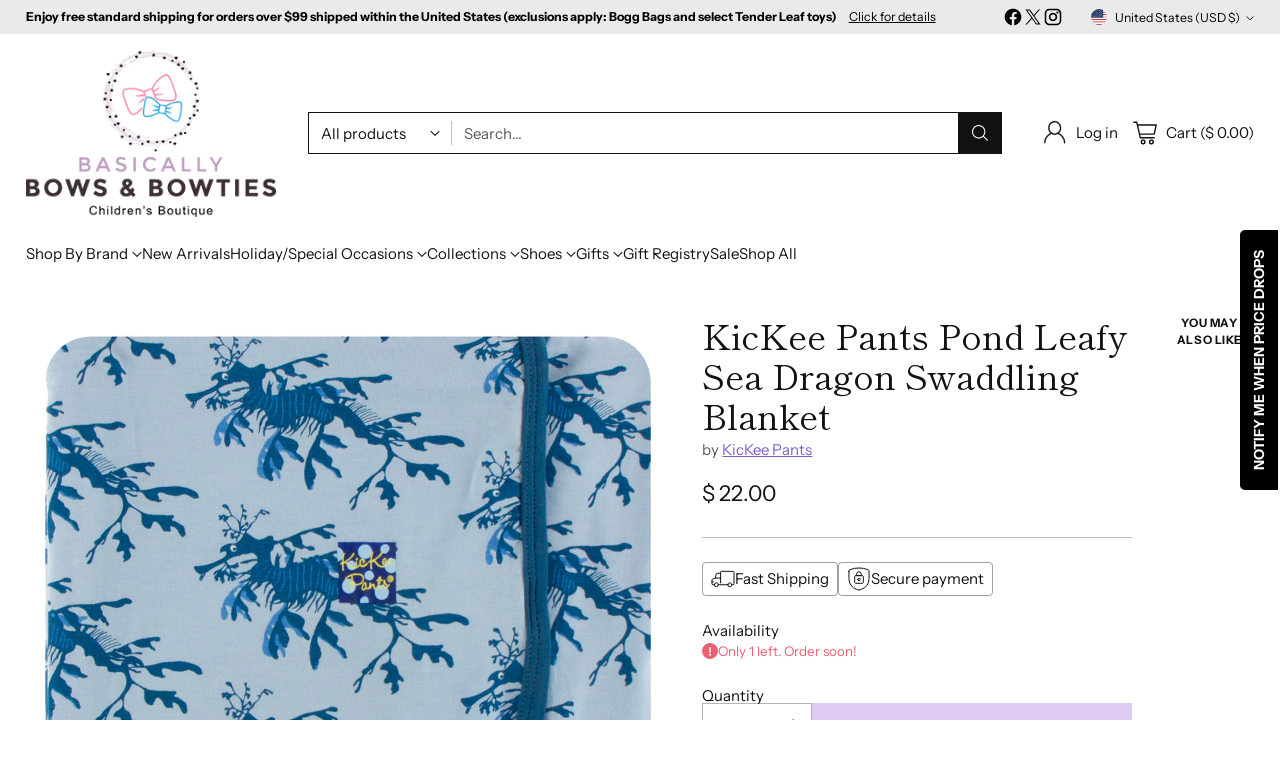

--- FILE ---
content_type: text/html; charset=utf-8
request_url: https://www.basicallybows.com//variants/30593500872789/?section_id=store-availability
body_size: 797
content:
<div id="shopify-section-store-availability" class="shopify-section"><div
  class="store-availability-container"
  data-section-id="store-availability"
  data-section-type="store-availability"
>
  <div class="store-availability">
      <div class="store-availability__icon">
        <span class="icon icon-checkmark " style="">
  <svg viewBox="0 0 24 24" fill="none" xmlns="http://www.w3.org/2000/svg"><path d="m1.88 11.988 6.21 6.103L22.467 3.83" stroke="currentColor" stroke-width="3.055"/></svg>
</span>

      </div>

      <div class="store-availability__information fs-body-100">
        <div class="store-availability__information-title">
          Pickup available at Basically Bows &amp; Bowties Retail Store
        </div>

        <p class="store-availability__information-stock fs-body-75 t-opacity-80">
          <span class="flex items-center">In stock, Usually ready in 2 hours</span>
        </p>

        <div class="store-availability__information-stores">
          <button
            type="button"
            class="store-availability__information-link fs-body-75 btn btn--text-link"
            data-store-availability-drawer-trigger
            aria-haspopup="dialog"
          >
            View store information</button>
        </div>
      </div>
    </div>

    <div class="store-availability__store-list-wrapper" data-store-availability-list-content>
      <div class="store-availability__store-list animation--drawer-container">
        <div class="store-availability-list__item">
            <div class="store-availability-list__item-inner">
              <span class="icon icon-checkmark " style="">
  <svg viewBox="0 0 24 24" fill="none" xmlns="http://www.w3.org/2000/svg"><path d="m1.88 11.988 6.21 6.103L22.467 3.83" stroke="currentColor" stroke-width="3.055"/></svg>
</span>
<div class="store-availability-list__item-content">
                <div class="store-availability-list__location">
                  Basically Bows &amp; Bowties Retail Store
                </div>

                <p class="store-availability-list__availability-message fs-body-75">
                  Pickup availableusually ready in 2 hours</p><div class="store-availability-list__address rte fs-body-50 t-opacity-80">
                  <p>7000 E Shea Blvd<br>1360<br>Scottsdale AZ 85254<br>United States</p>
                </div>

                <p class="store-availability-list__phone fs-body-50 t-opacity-80">
                    +14804832697
                  </p>
              </div>
            </div>
          </div>
      </div>
    </div>
</div>
</div>

--- FILE ---
content_type: text/css
request_url: https://www.basicallybows.com/cdn/shop/t/59/assets/theme-deferred.css?v=49366459981365247411766532482
body_size: 2944
content:
/*! PhotoSwipe main CSS by Dmytro Semenov | photoswipe.com */.pswp{--pswp-bg:#000;--pswp-placeholder-bg:#222;--pswp-root-z-index:100000;--pswp-preloader-color:rgba(79, 79, 79, .4);--pswp-preloader-color-secondary:rgba(255, 255, 255, .9);--pswp-icon-color:#fff;--pswp-icon-color-secondary:#4f4f4f;--pswp-icon-stroke-color:#4f4f4f;--pswp-icon-stroke-width:2px;--pswp-error-text-color:var(--pswp-icon-color)}.pswp{position:fixed;top:0;left:0;width:100%;height:100%;z-index:var(--pswp-root-z-index);display:none;touch-action:none;outline:0;opacity:.003;contain:layout style size;-webkit-tap-highlight-color:rgba(0,0,0,0)}.pswp:focus{outline:0}.pswp *{box-sizing:border-box}.pswp img{max-width:none}.pswp--open{display:block}.pswp,.pswp__bg{transform:translateZ(0);will-change:opacity}.pswp__bg{opacity:.005;background:var(--pswp-bg)}.pswp,.pswp__scroll-wrap{overflow:hidden}.pswp__scroll-wrap,.pswp__bg,.pswp__container,.pswp__item,.pswp__content,.pswp__img,.pswp__zoom-wrap{position:absolute;top:0;left:0;width:100%;height:100%}.pswp__img,.pswp__zoom-wrap{width:auto;height:auto}.pswp--click-to-zoom.pswp--zoom-allowed .pswp__img{cursor:zoom-in}.pswp--click-to-zoom.pswp--zoomed-in .pswp__img{cursor:move;cursor:grab}.pswp--click-to-zoom.pswp--zoomed-in .pswp__img:active{cursor:grabbing}.pswp--no-mouse-drag.pswp--zoomed-in .pswp__img,.pswp--no-mouse-drag.pswp--zoomed-in .pswp__img:active,.pswp__img{cursor:zoom-out}.pswp__container,.pswp__img,.pswp__button,.pswp__counter{-webkit-user-select:none;-moz-user-select:none;user-select:none}.pswp__item{z-index:1;overflow:hidden}.pswp__hidden{display:none!important}.pswp__content{pointer-events:none}.pswp__content>*{pointer-events:auto}.pswp__error-msg-container{display:grid}.pswp__error-msg{margin:auto;font-size:1em;line-height:1;color:var(--pswp-error-text-color)}.pswp .pswp__hide-on-close{opacity:.005;will-change:opacity;transition:opacity var(--pswp-transition-duration) cubic-bezier(.4,0,.22,1);z-index:10;pointer-events:none}.pswp--ui-visible .pswp__hide-on-close{opacity:1;pointer-events:auto}.pswp__button{position:relative;display:block;width:50px;height:60px;padding:0;margin:0;overflow:hidden;cursor:pointer;background:none;border:0;box-shadow:none;opacity:.85;-webkit-appearance:none;-webkit-touch-callout:none}.pswp__button:hover,.pswp__button:active,.pswp__button:focus{transition:none;padding:0;background:none;border:0;box-shadow:none;opacity:1}.pswp__button:disabled{opacity:.3;cursor:auto}.pswp__icn{fill:var(--pswp-icon-color);color:var(--pswp-icon-color-secondary)}.pswp__icn{position:absolute;top:14px;left:9px;width:32px;height:32px;overflow:hidden;pointer-events:none}.pswp__icn-shadow{stroke:var(--pswp-icon-stroke-color);stroke-width:var(--pswp-icon-stroke-width);fill:none}.pswp__icn:focus{outline:0}div.pswp__img--placeholder,.pswp__img--with-bg{background:var(--pswp-placeholder-bg)}.pswp__top-bar{pointer-events:none!important}.pswp__top-bar{position:absolute;left:0;top:0;width:100%;height:60px;display:flex;flex-direction:row;justify-content:flex-end;z-index:10}.pswp__top-bar>*{pointer-events:auto;will-change:opacity}.pswp__button--close{margin-right:6px}.pswp__button--arrow{position:absolute;width:75px;height:100px;top:50%;margin-top:-50px}.pswp__button--arrow:disabled{display:none;cursor:default}.pswp__button--arrow .pswp__icn{top:50%;margin-top:-30px;width:60px;height:60px;background:none;border-radius:0}.pswp--one-slide .pswp__button--arrow{display:none}.pswp--touch .pswp__button--arrow{visibility:hidden}.pswp--has_mouse .pswp__button--arrow{visibility:visible}.pswp__button--arrow--prev{right:auto;left:0}.pswp__button--arrow--next{right:0}.pswp__button--arrow--next .pswp__icn{left:auto;right:14px;transform:scaleX(-1)}.pswp__button--zoom{display:none}.pswp--zoom-allowed .pswp__button--zoom{display:block}.pswp--zoomed-in .pswp__zoom-icn-bar-v{display:none}.pswp__preloader{position:relative;overflow:hidden;width:50px;height:60px;margin-right:auto}.pswp__preloader .pswp__icn{opacity:0;transition:opacity .2s linear;animation:pswp-clockwise .6s linear infinite}.pswp__preloader--active .pswp__icn{opacity:.85}@keyframes pswp-clockwise{0%{transform:rotate(0)}to{transform:rotate(360deg)}}.pswp__counter{height:30px;margin-top:15px;margin-left:20px;font-size:14px;line-height:30px;color:var(--pswp-icon-color);text-shadow:1px 1px 3px var(--pswp-icon-color-secondary);opacity:.85}.pswp--one-slide .pswp__counter{display:none}.pswp.pswp--product-lightbox{--pswp-bg:var(--color-background);--pswp-icon-color:var(--color-text);--pswp-icon-color-secondary:var(--color-background);--thumbnail-size:70px;--thumbnail-size-mobile:56px;--thumbnails-height:calc(var(--thumbnail-size) + var(--spacing-3) * 2);--thumbnails-height-mobile:calc( var(--thumbnail-size-mobile) + var(--spacing-3) * 2 )}.pswp.pswp--product-lightbox.pswp--has-thumbnails .pswp__counter{bottom:calc(var(--thumbnails-height-mobile) + var(--spacing-5))}@media (min-width: 720px){.pswp.pswp--product-lightbox.pswp--has-thumbnails .pswp__counter{bottom:calc(var(--thumbnails-height) + var(--spacing-5))}}.pswp.pswp--product-lightbox.pswp--zoomed-in .cross-up{display:none}@media (min-width: 720px){.pswp.pswp--product-lightbox.pswp--zoomed-in .pswp__button--zoom .zoom-icon__text.zoom-in{display:none}}@media (min-width: 720px){.pswp.pswp--product-lightbox.pswp--zoomed-in .pswp__button--zoom .zoom-icon__text.zoom-out{display:block}}@media (min-width: 720px){.pswp.pswp--product-lightbox.pswp--zoomed-in .pswp__thumbnails{box-shadow:none;transform:translateY(100%)}}@media (min-width: 720px){.pswp.pswp--product-lightbox.pswp--zoomed-in .pswp__counter{bottom:var(--spacing-5)}}@media (min-width: 720px){.pswp.pswp--product-lightbox.pswp--ui-visible .pswp__button--arrow{opacity:1}}.pswp.pswp--product-lightbox.pswp--is-single-image .pswp__button--arrow{display:none}.pswp.pswp--product-lightbox.pswp--is-single-image .pswp__counter{visibility:hidden}.pswp.pswp--product-lightbox .pswp__img{background-color:var(--color-background)}.pswp.pswp--product-lightbox .pswp__counter{display:flex;position:fixed;left:50%;bottom:calc(var(--spacing-5) + env(safe-area-inset-bottom,0px));transform:translate(-50%);align-items:center;margin:0;padding:var(--spacing-unit) var(--spacing-3);background-color:var(--color-white);color:var(--color-black);opacity:1;white-space:nowrap;box-shadow:var(--box-shadow-large);transition:bottom .2s ease;font-family:var(--font-body);font-weight:var(--font-body-weight);font-style:var(--font-body-style);line-height:var(--line-height-body);font-size:var(--font-size-body-75);border-radius:30px;text-shadow:none}.pswp.pswp--product-lightbox .pswp__button--close,.pswp.pswp--product-lightbox .pswp__button--arrow--prev,.pswp.pswp--product-lightbox .pswp__button--arrow--next{display:flex;justify-content:center;align-items:center;opacity:1;background-color:var(--color-white);color:var(--color-black);box-shadow:var(--box-shadow-large);border-radius:50%;transition:transform .2s ease}.pswp.pswp--product-lightbox .pswp__button--close:hover,.pswp.pswp--product-lightbox .pswp__button--close:focus,.pswp.pswp--product-lightbox .pswp__button--arrow--prev:hover,.pswp.pswp--product-lightbox .pswp__button--arrow--prev:focus,.pswp.pswp--product-lightbox .pswp__button--arrow--next:hover,.pswp.pswp--product-lightbox .pswp__button--arrow--next:focus{transform:scale(1.1)}.pswp.pswp--product-lightbox .pswp__button--arrow{width:34px;height:34px;margin-top:-17px;opacity:0;transition:opacity .2s ease,transform .2s ease}@media (min-width: 720px){.pswp.pswp--product-lightbox .pswp__button--arrow{width:40px;height:40px;margin-top:-20px}}.pswp.pswp--product-lightbox .pswp__button--arrow .icon{width:16px;height:16px}@media (min-width: 720px){.pswp.pswp--product-lightbox .pswp__button--arrow .icon{width:18px;height:18px}}.pswp.pswp--product-lightbox .pswp__button--arrow--prev{left:var(--spacing-8)}.pswp.pswp--product-lightbox .pswp__button--arrow--prev .icon{margin-right:1px;transform:rotate(90deg)}.pswp.pswp--product-lightbox .pswp__button--arrow--next{right:var(--spacing-8)}.pswp.pswp--product-lightbox .pswp__button--arrow--next .icon{margin-left:1px;transform:rotate(-90deg)}.pswp.pswp--product-lightbox .pswp__button--close{width:43px;height:43px;margin-top:var(--spacing-4);margin-right:var(--spacing-4)}.pswp.pswp--product-lightbox .pswp__button--close .icon{width:16px;height:16px}.pswp.pswp--product-lightbox .pswp__button--zoom{display:flex;justify-content:center;align-items:center;opacity:1;background-color:var(--color-white);color:var(--color-black);box-shadow:var(--box-shadow-large);border-radius:50%;width:34px;height:34px;margin-top:22px;margin-right:11px}@media (min-width: 720px){.pswp.pswp--product-lightbox .pswp__button--zoom{padding:0 var(--spacing-3);gap:var(--spacing-2);width:auto;width:initial;height:32px;border-radius:160px}}.pswp.pswp--product-lightbox .pswp__button--zoom .zoom-icon__text.zoom-in{display:none}@media (min-width: 720px){.pswp.pswp--product-lightbox .pswp__button--zoom .zoom-icon__text.zoom-in{display:block}}.pswp.pswp--product-lightbox .pswp__button--zoom .zoom-icon__text.zoom-out{display:none}.pswp.pswp--product-lightbox .pswp__button--zoom .icon{width:16px;height:16px}.pswp.pswp--product-lightbox .pswp__thumbnails{display:flex;align-items:center;position:absolute;left:0;bottom:env(safe-area-inset-bottom,0px);right:0;padding:var(--spacing-3);box-shadow:0 -1px 0 0 var(--color-border-meta);background-color:var(--color-background);transition:opacity .2s ease,transform .2s ease;overflow:auto;-ms-overflow-style:none;scrollbar-width:none}.pswp.pswp--product-lightbox .pswp__thumbnails::-webkit-scrollbar{display:none}.pswp.pswp--product-lightbox .pswp__thumbnails-inner{display:flex;width:-moz-fit-content;width:fit-content;gap:var(--spacing-3);margin:auto}.pswp.pswp--product-lightbox .pswp__thumbnail{display:flex;position:relative;background:transparent;flex-shrink:0;cursor:pointer}.pswp.pswp--product-lightbox .pswp__thumbnail .image img{height:var(--thumbnail-size-mobile);width:auto}@media (min-width: 720px){.pswp.pswp--product-lightbox .pswp__thumbnail .image img{height:var(--thumbnail-size)}}.pswp.pswp--product-lightbox .pswp__thumbnail--active:after{content:"";position:absolute;top:0;right:0;bottom:0;left:0;border:2px solid var(--color-text)}.pswp--video-lightbox{--pswp-bg:var(--color-overlay);--pswp-icon-color:var(--color-text)}.pswp--video-lightbox .pswp__button--close{display:flex;justify-content:center;align-items:center;opacity:1;background-color:var(--color-background);color:var(--color-text);box-shadow:var(--box-shadow-large);border-radius:50%;transition:transform .2s ease;width:43px;height:43px;margin-top:var(--spacing-4);margin-right:var(--spacing-4)}.pswp--video-lightbox .pswp__button--close .icon{width:16px;height:16px}.pswp--video-lightbox .pswp__button--close:hover,.pswp--video-lightbox .pswp__button--close:focus{transform:scale(1.1)}:not(.shopify-section-group-footer-group)+.shopify-section-group-footer-group{margin-top:auto}.shopify-section.footer__parent{background-color:var(--color-background-footer);overflow:visible}.footer h1,.footer h2,.footer h3,.footer h4,.footer h5,.footer h6{font-size:inherit}.footer{color:var(--color-text-footer)}.footer a:hover{-webkit-text-decoration:underline;text-decoration:underline;text-underline-offset:.2em;text-decoration-thickness:1px}.footer .image.footer__image{max-width:var(--image-max-width)}.footer .social-icons__heading{margin-top:var(--spacing-8)}.footer .social-icons__heading+.social-icons{margin-top:var(--spacing-3)}.footer .social-icons{margin-top:var(--spacing-8);margin-left:calc(var(--spacing-unit-half) * -1)}.footer .social-icons .icon{width:20px;height:20px;margin:var(--spacing-unit-half)}.footer .social-icons a{color:var(--color-text-footer);opacity:1;transition:opacity .2s ease}.footer .social-icons a:hover{opacity:.5}.footer .payment-icons__icon .icon{display:block}.footer .disclosure__toggle{color:var(--color-text-footer)}.footer .footer-contact-info{display:flex;flex-direction:column;gap:var(--spacing-3)}.footer .footer-contact-info p{display:flex;align-items:center;gap:var(--spacing-2)}.footer.section{padding-top:var(--spacing-8);padding-bottom:var(--spacing-8)}@media (min-width: 960px){.footer.section{padding-top:var(--spacing-10);padding-bottom:var(--spacing-10)}}.footer__groups{display:grid;grid-row-gap:0;row-gap:0;grid-column-gap:var(--spacing-6);-moz-column-gap:var(--spacing-6);column-gap:var(--spacing-6)}@media (min-width: 960px){.footer__groups{display:flex;flex-direction:row;gap:var(--desktop-column-gap)}}.footer__group{width:100%}.footer__group:last-of-type{border-bottom:none}@media (max-width: 959px){.footer__group{grid-column:auto/span 2}.footer__group[data-collapse-on-mobile=true]{border-bottom:1px solid var(--color-background-input);border-top:1px solid var(--color-background-input)}.footer__group[data-collapse-on-mobile=true]+.footer__group[data-collapse-on-mobile=true]{border-top:none}.footer__group[data-block-type=links][data-prev-block-type=links]:not([data-collapse-on-mobile=true]),.footer__group[data-block-type=links][data-next-block-type=links]:not([data-collapse-on-mobile=true]){grid-column:auto/span 1;border-bottom:none}}@media (min-width: 960px){.footer__group{border-bottom:none;flex-basis:content;padding:0;flex-grow:0}.footer__group[data-block-type=newsletter],.footer__group[data-block-type=contact],.footer__group[data-block-type=text]{flex-basis:350px}.footer__group[data-block-type=links]{flex-basis:150px;flex-grow:1}.footer__group[data-block-type=liquid]{flex-basis:250px;flex-basis:var(--custom-content-width, 250px)}}.footer__group:not([data-show-title-on-desktop=true]) .footer__group-content .image.footer__image:first-child,.footer__group:not([data-show-title-on-desktop=true]) .footer__group-content .footer_text:first-child{margin-top:var(--spacing-2)}@media (min-width: 960px){.footer__group:not([data-show-title-on-desktop=true]) .footer__header{display:none}}@media (max-width: 959px){.footer__group[data-block-type=text] .footer__text{margin-bottom:0}}.footer__header{width:100%;display:flex;justify-content:space-between;align-items:center;padding:var(--spacing-4) 0;transition:padding .2s ease;text-align:left;color:var(--color-text-footer)}@media (max-width: 959px){.footer__header.footer__header--collapsed{display:none}}[data-collapse-on-mobile=true] .footer__header{cursor:pointer}.footer__header.open .footer__arrow{opacity:1;transform:rotateX(-180deg);transition:transform .25s,opacity .25s}@media (min-width: 960px){.footer__header{display:none;padding:0;margin-bottom:var(--spacing-4);pointer-events:none}.footer__header:not(button){display:block;pointer-events:all;cursor:auto;cursor:initial}[data-collapse-on-mobile=true] .footer__header{cursor:auto;cursor:initial}}.footer__arrow{display:block;transition:transform .25s;color:var(--color-text-footer);opacity:.7;transform-origin:center}@media (min-width: 960px){.footer__arrow{display:none}}.footer__arrow .icon{width:14px;height:14px;display:flex;align-items:center}.footer__group-content{padding-top:var(--spacing-4);padding-bottom:var(--spacing-5)}[data-collapse-on-mobile=true] .footer__group-content{display:none}.footer__header+.footer__group-content{padding-top:0}@media (min-width: 960px){.footer__group-content{display:block!important}.footer__group-content{padding:0;width:100%}[data-collapse-on-mobile=true] .footer__group-content{display:block!important}}.footer__group-content .footer__follow-on-shop{margin-top:var(--spacing-7);margin-bottom:var(--spacing-3)}.footer__text{margin-bottom:var(--spacing-9)}.footer__text a{-webkit-text-decoration:underline;text-decoration:underline;text-underline-offset:.2em;text-decoration-thickness:1px}.footer__image{margin-top:var(--spacing-6);margin-bottom:var(--spacing-6)}.footer__text+.footer__image{margin-bottom:0}.footer__links{display:flex}.footer__links ul{width:100%;margin:0;padding:0;list-style:none}.footer__links li+li{margin-top:var(--spacing-3)}.footer__links a:hover{-webkit-text-decoration:underline;text-decoration:underline;text-underline-offset:.2em;text-decoration-thickness:1px}.footer__newsletter{color:var(--color-text-footer)}.footer__newsletter .footer__text{margin-top:0;margin-bottom:var(--spacing-5)}.footer__newsletter .form-status__message{margin-bottom:var(--spacing-3)}.footer__newsletter .footer__newsletter-inner{display:flex;flex-direction:column;gap:var(--spacing-2)}@media (min-width: 960px){.footer__newsletter .footer__newsletter-inner{flex-wrap:wrap}}.footer__newsletter .input[type=email],.footer__newsletter .input[type=text]{border:1px solid var(--color-text-alpha-40);background-color:transparent}@media (min-width: 960px){.footer__newsletter .input[type=email],.footer__newsletter .input[type=text]{flex-basis:100px;flex-grow:1}}.footer__newsletter .footer-subscribe-name,.footer__newsletter .footer-subscribe-email{display:flex;gap:var(--spacing-2);width:100%}@media (min-width: 960px){.footer__newsletter .footer-subscribe-name,.footer__newsletter .footer-subscribe-email{flex-wrap:wrap}}.footer__newsletter p{margin:0}.footer__newsletter .newsletter-form{margin-top:var(--spacing-5)}.footer__newsletter .footer__newsletter-button.btn.btn--primary{flex-basis:100px;flex-grow:1;flex-shrink:0;white-space:nowrap}.footer__subfooter-menu{display:flex;flex-direction:row;flex-wrap:wrap;list-style:none;gap:var(--spacing-4);padding:0;margin:0;opacity:.75}@media (min-width: 960px){.footer__bottom{display:flex;justify-content:space-between;align-items:flex-end;gap:var(--spacing-5)}}.footer__bottom-left .disclosure-form{margin-bottom:var(--spacing-3)}.footer__bottom-left .disclosure-form button{height:30px;border:1px solid var(--color-text-alpha-40);padding:0 .66em}@media (max-width: 959px){.footer__bottom-center{margin-top:var(--spacing-8)}}.footer__bottom-right{display:flex;align-items:center;margin-top:var(--spacing-8)}@media (min-width: 960px){.footer__bottom-right{margin-top:0}}.footer__selectors{display:flex}.selectors-form__item+.selectors-form__item{margin-left:var(--spacing-2)}.footer__mobile-social-icons{margin-top:var(--spacing-7);display:block;padding:0 var(--spacing-7)}@media (min-width: 960px){.footer__mobile-social-icons{display:none}}.footer__mobile-social-icons .social-icons:empty{margin-top:50px}.footer__credits{opacity:.75}.footer__credits-additional-text a{-webkit-text-decoration:underline;text-decoration:underline;text-underline-offset:.2em;text-decoration-thickness:1px}.footer__groups+.footer__bottom{margin-top:var(--spacing-8)}@media (min-width: 960px){.footer__groups+.footer__bottom{margin-top:var(--spacing-11)}}@media (min-width: 960px){.footer__bottom+.footer__credits,.footer__mobile-social-icons+.footer__credits{margin-top:var(--spacing-5)}}.section-footer{margin-top:var(--spacing-7);gap:var(--spacing-6);display:flex;flex-direction:column;align-items:center}.section-footer .section-header-footer__button,.section-footer .section-blocks__inline-buttons{margin:0}@media (min-width: 720px){.section-footer[data-children-visible-above-720="0"]{display:none}}@media (max-width: 719px){.section-footer[data-children-visible-below-720="0"]{display:none}}
/*# sourceMappingURL=/cdn/shop/t/59/assets/theme-deferred.css.map?v=49366459981365247411766532482 */


--- FILE ---
content_type: text/css
request_url: https://cdn.autoketing.org/sdk-cdn/popup-fullsize/fonts/DidotLTStd/DidotLTStd.css
body_size: -262
content:
@font-face {
  font-family: "Didot LT Std";
  src: url("https://cdn.autoketing.org/sdk-cdn/popup-fullsize/fonts/DidotLTStd/DidotLTStd-Bold.otf")
    format("opentype");
}


--- FILE ---
content_type: text/javascript; charset=utf-8
request_url: https://www.basicallybows.com/products/kickee-pants-pond-leafy-sea-dragon-swaddling-blanket.js
body_size: 522
content:
{"id":4200206106709,"title":"KicKee Pants Pond Leafy Sea Dragon Swaddling Blanket","handle":"kickee-pants-pond-leafy-sea-dragon-swaddling-blanket","description":"\u003cul\u003e\u003c\/ul\u003e\n\u003cul\u003e\n\u003cli\u003eYou will fall in love with the amazing fabric of KicKee Pants. Swaddle that little muffin up in one of the these dreamy soft KicKee Pants Swaddling Blankets. \u003c\/li\u003e\n\u003cli\u003eKicKee Pants' fabric is like butter on a baby's delicate skin and has the perfect amount of stretch to wrap your peanut up snuggly.  \u003c\/li\u003e\n\u003cli\u003eBlanket measures 40\" x 29\"\u003c\/li\u003e\n\u003cli\u003eMade of 95% Viscose from Bamboo, 5% Spandex\u003c\/li\u003e\n\u003c\/ul\u003e","published_at":"2019-10-15T19:00:16-07:00","created_at":"2019-10-10T19:12:41-07:00","vendor":"KicKee Pants","type":"Swaddling Blanket","tags":["cf-type-swaddling-blanket","cf-vendor-kickee-pants","CM22","Els PW 5060","KicKee","KicKee Oceanography","KicKee Pants Oceanography","KicKee Pants Pond Leafy Sea Dragon","KicKee Pants Pond Leafy Sea Dragon Swaddling Blanket","KicKee PAnts Swaddle","KicKee Pants Swaddle Blanket","KicKee Pants Swaddling Blanket","kickee-pants","Oceanography","Summer Sale","Swaddle","Swaddle Blanket","Swaddling Blanket"],"price":2200,"price_min":2200,"price_max":2200,"available":true,"price_varies":false,"compare_at_price":null,"compare_at_price_min":0,"compare_at_price_max":0,"compare_at_price_varies":false,"variants":[{"id":30593500872789,"title":"Default Title","option1":"Default Title","option2":null,"option3":null,"sku":"PRD-KPSPB3985F19D3-PLSD-OS","requires_shipping":true,"taxable":true,"featured_image":null,"available":true,"name":"KicKee Pants Pond Leafy Sea Dragon Swaddling Blanket","public_title":null,"options":["Default Title"],"price":2200,"weight":227,"compare_at_price":null,"inventory_quantity":1,"inventory_management":"shopify","inventory_policy":"deny","barcode":"0135792745386","requires_selling_plan":false,"selling_plan_allocations":[]}],"images":["\/\/cdn.shopify.com\/s\/files\/1\/1064\/4370\/products\/PRD-KPSPB3985F19D3-PLSD.jpg?v=1627704115"],"featured_image":"\/\/cdn.shopify.com\/s\/files\/1\/1064\/4370\/products\/PRD-KPSPB3985F19D3-PLSD.jpg?v=1627704115","options":[{"name":"Title","position":1,"values":["Default Title"]}],"url":"\/products\/kickee-pants-pond-leafy-sea-dragon-swaddling-blanket","media":[{"alt":"KicKee Pants Pond Leafy Sea Dragon Swaddling Blanket, KicKee Pants, cf-type-swaddling-blanket, cf-vendor-kickee-pants, CM22, Els PW 5060, KicKee, KicKee Oceanography, KicKee Pants Oceanograph","id":5294691057749,"position":1,"preview_image":{"aspect_ratio":1.0,"height":1080,"width":1080,"src":"https:\/\/cdn.shopify.com\/s\/files\/1\/1064\/4370\/products\/PRD-KPSPB3985F19D3-PLSD.jpg?v=1627704115"},"aspect_ratio":1.0,"height":1080,"media_type":"image","src":"https:\/\/cdn.shopify.com\/s\/files\/1\/1064\/4370\/products\/PRD-KPSPB3985F19D3-PLSD.jpg?v=1627704115","width":1080}],"requires_selling_plan":false,"selling_plan_groups":[]}

--- FILE ---
content_type: text/javascript; charset=utf-8
request_url: https://www.basicallybows.com/products/kickee-pants-pond-leafy-sea-dragon-swaddling-blanket.js
body_size: 295
content:
{"id":4200206106709,"title":"KicKee Pants Pond Leafy Sea Dragon Swaddling Blanket","handle":"kickee-pants-pond-leafy-sea-dragon-swaddling-blanket","description":"\u003cul\u003e\u003c\/ul\u003e\n\u003cul\u003e\n\u003cli\u003eYou will fall in love with the amazing fabric of KicKee Pants. Swaddle that little muffin up in one of the these dreamy soft KicKee Pants Swaddling Blankets. \u003c\/li\u003e\n\u003cli\u003eKicKee Pants' fabric is like butter on a baby's delicate skin and has the perfect amount of stretch to wrap your peanut up snuggly.  \u003c\/li\u003e\n\u003cli\u003eBlanket measures 40\" x 29\"\u003c\/li\u003e\n\u003cli\u003eMade of 95% Viscose from Bamboo, 5% Spandex\u003c\/li\u003e\n\u003c\/ul\u003e","published_at":"2019-10-15T19:00:16-07:00","created_at":"2019-10-10T19:12:41-07:00","vendor":"KicKee Pants","type":"Swaddling Blanket","tags":["cf-type-swaddling-blanket","cf-vendor-kickee-pants","CM22","Els PW 5060","KicKee","KicKee Oceanography","KicKee Pants Oceanography","KicKee Pants Pond Leafy Sea Dragon","KicKee Pants Pond Leafy Sea Dragon Swaddling Blanket","KicKee PAnts Swaddle","KicKee Pants Swaddle Blanket","KicKee Pants Swaddling Blanket","kickee-pants","Oceanography","Summer Sale","Swaddle","Swaddle Blanket","Swaddling Blanket"],"price":2200,"price_min":2200,"price_max":2200,"available":true,"price_varies":false,"compare_at_price":null,"compare_at_price_min":0,"compare_at_price_max":0,"compare_at_price_varies":false,"variants":[{"id":30593500872789,"title":"Default Title","option1":"Default Title","option2":null,"option3":null,"sku":"PRD-KPSPB3985F19D3-PLSD-OS","requires_shipping":true,"taxable":true,"featured_image":null,"available":true,"name":"KicKee Pants Pond Leafy Sea Dragon Swaddling Blanket","public_title":null,"options":["Default Title"],"price":2200,"weight":227,"compare_at_price":null,"inventory_quantity":1,"inventory_management":"shopify","inventory_policy":"deny","barcode":"0135792745386","requires_selling_plan":false,"selling_plan_allocations":[]}],"images":["\/\/cdn.shopify.com\/s\/files\/1\/1064\/4370\/products\/PRD-KPSPB3985F19D3-PLSD.jpg?v=1627704115"],"featured_image":"\/\/cdn.shopify.com\/s\/files\/1\/1064\/4370\/products\/PRD-KPSPB3985F19D3-PLSD.jpg?v=1627704115","options":[{"name":"Title","position":1,"values":["Default Title"]}],"url":"\/products\/kickee-pants-pond-leafy-sea-dragon-swaddling-blanket","media":[{"alt":"KicKee Pants Pond Leafy Sea Dragon Swaddling Blanket, KicKee Pants, cf-type-swaddling-blanket, cf-vendor-kickee-pants, CM22, Els PW 5060, KicKee, KicKee Oceanography, KicKee Pants Oceanograph","id":5294691057749,"position":1,"preview_image":{"aspect_ratio":1.0,"height":1080,"width":1080,"src":"https:\/\/cdn.shopify.com\/s\/files\/1\/1064\/4370\/products\/PRD-KPSPB3985F19D3-PLSD.jpg?v=1627704115"},"aspect_ratio":1.0,"height":1080,"media_type":"image","src":"https:\/\/cdn.shopify.com\/s\/files\/1\/1064\/4370\/products\/PRD-KPSPB3985F19D3-PLSD.jpg?v=1627704115","width":1080}],"requires_selling_plan":false,"selling_plan_groups":[]}

--- FILE ---
content_type: image/svg+xml
request_url: https://fluorescent.github.io/country-flags/flags/fj.svg
body_size: 9664
content:
<svg xmlns="http://www.w3.org/2000/svg" id="flag-icons-fj" viewBox="0 0 512 512">
  <path id="path1992" fill="#68bfe5" d="M0 0v512h512V.2H322V0H0z"/>
  <g id="g2202" stroke-miterlimit="4.8">
    <path id="path1994" fill="#fff" d="M310.2 254v136.4c0 44.6 80.6 71.1 80.6 71.1s80.6-26.5 80.6-71V254z"/>
    <path id="path1996" fill="#d21034" d="M379.6 302v61.4h-69.4v22.3h69.5v71.5l11.1 4.3 11.2-4.3v-71.5h69.4v-22.3H402V302z"/>
    <path id="path1998" fill="#d21034" d="M310.2 254h161.2v52.7H310.2z"/>
    <g id="g2072" stroke-miterlimit="3">
      <g id="g2008" fill="#fff" stroke="#000" stroke-width=".8" transform="translate(-207.6 158.4) scale(.66486)">
        <ellipse id="ellipse2000" cx="798.2" cy="192.2" rx="13.6" ry="11"/>
        <ellipse id="ellipse2002" cx="798.2" cy="186.5" rx="12.1" ry="6.1"/>
        <ellipse id="ellipse2004" cx="798.2" cy="198.8" rx="12.1" ry="6.1"/>
        <ellipse id="ellipse2006" cx="798.2" cy="192.2" rx="12.1" ry="6.1"/>
      </g>
      <path id="path2010" fill="#ffd100" stroke="#000" stroke-width=".8" d="m467.4 296.3-1.3-3.7s-3.6-1.4-3.9-3.4c-.6-5-2.5-7-5.2-7.7a6 6 0 0 0-4.6.4c-.8 1.2-4.9 1.2-7.2 1.3-2.3.1-2.3-1-2.3-1a2.9 2.9 0 0 1-2.5-1.3c-1.2-2.3-2-3.2-2.6-3.4 3 0 5.2-1.4 8.5-4.9 3.7-3.8 6.3-2.3 6.3-2.3-1.8 3.5.6 3.2.6 3.2 4.8-2.4.6-8.7-.9-8.4-1.4.3-1.8-.7-1.8-.7 0 1.1-1.7 1.6-1.7 1.6 1.3-7.1-3-9-3-9-.6.6-1 2-1 2-1.1 4.2-5 3.6-9.4 1.5s-16.1 2.2-19.8 3.6c-3.6 1.5-10.3 3.8-16.3.4s-7.5-2.8-9.9-2.1c-2.4.6-6.6 1.6-8.1.8a8.5 8.5 0 0 0-3.4-.9c.5-.2-.2-1.2-.2-1.2-1.8-2.5.2-4 .2-4s-3.3 1-2 6.8l.6.9s.5 1.8 1.5 2.3v.4s.8-.4 1 .8c.4 1.2 1.6.1 2.2-.9 0 0-1 5.3 5.6 6.6 0 0-.7-.8-.4-1.4.3-.5-.8-1-.7-1.8 0-.8-1.7-1.2-.3-1.8 1.4-.7 2-2 5-.2 2.8 1.7 5.1 1.3 5.1 1.3s-1.8-3.6-.8-3.6 5.4 5.5 7.6 5.2c2.2-.3 6.4-2.7 8.5-1.8 0 0 .2-1.1 8.2-2.5 8-1.4 18-5.4 21.7-1.9 0 0 .4 2.8 2 3.5 0 0-.3 5.8-10.3 2.6l-3.6-1s-.5-1.7-19.5 3.2c0 0-1 .4-1.8 1-.7.5-1.7-.4-5.5 1s-17.7 6-26.3 4.3c-1.9-.5-3.7-.3-3.7-.5-.1-.4 1 0 1 0-.7-.7-1-.8-1-.8-7.2-.7-5.9-4-5.9-4l.4 1c1.2-1.5-.5-5.2-.5-5.2a3.8 3.8 0 0 0-.1-.3l.6-.4c3.5-3 7.5-3.5 7.5-3.5-2.4-3-7.4-1.4-7.4-1.4 0-3.5-1.4-7.6-1.4-7.6-5 .5-7.8 4.6-7.8 4.6-.1-3.6-4.8-5.7-4.8-5.7 1.7 2 .6 7 .6 7l.2.2h-.4l-.1 1h-.2s-1.7.6-3.8 5.2c0 0-.2 1-1 2v-.3s-2.2 3-7.4 0c0 0-7-4.2-9.5-4-2.5.1-4.1 1.3-4 2 0 0-5.6-.5-7.5 2.7 0 0-4.3 1.6-.6 5 0 0 .4 1.6 1.5 2.4 0 0-.2-3.2.6-2.2 0 0 .2.3.6.5 0 .4.4 1.7 1.2 2.3l.5-.2a9 9 0 0 1 .5-2.2h.2l-.1.1 1 1.5 1.1-.6c.6 0 1.3.5 1.3.5l1.3-1v-.1c1.3.2 1.6-2.3 1.6-2.3a4 4 0 0 0 3.2-.6c.6 2 5.2 4.3 5.2 4.3h.2l-.6.4c2 1.5 6 1.1 6 1.1-1.6.7-1.4 3.7-1.4 3.7-1 .4-1 1.3-1 1.3 3.1 1.3 5.3.3 5.3.3.2 1 0 1.1 0 1.1-1.3 2.7-1.9 5.4-1.9 5.4v.2s-5.6 2-8 4.7c0 0-.3-.8-1-.8s-2.9-1.8-3.9-2c-1-.4-2.5.2-2.9-.2-.3-.5-.1-3.6-.8-4.1l-.7-2c-.5 1-2.4.8-2.4.8a21.9 21.9 0 0 0-.8.6l-.8-.1c-.2 0-.4.6-.6 1.1a12 12 0 0 0-.2.2v-.6c-.4.3-1.2-.1-1.5-.1l-.5.9-1.8.2c-.3.1 0 2.5 0 2.5-2.3 1.3-1.2 3.1-1.2 3.1 1.2 6 11.5 3.4 12.3 4.1.7.8 2.5 1 3.5 1 .9 0 2 2.2 3.4 2.4 1.3.3 0-1.7 6-3.2 6.2-1.5 8.2-4 8.2-4 2-.3 2.5-2.7 2.6-3.6l.1 1.5c.3 2-1.1 2.8-1.1 2.8l5.2-1.6c2.1-.5 1.9-2.3 1.9-2.3 2 5.7 5.6 6 5.6 6 .8-2.1.7-2.8.7-2.8h1.6c0-1.3-1-2.2-1.6-2.6l2.5 1.6 1-.2c0 .9 1.4 1.7 1.4 1.7l.2-1.2c1.2 1.6 3.4 1 3.4 1a7.3 7.3 0 0 0-.2-.8c4.7 2.9 12.1-.8 12.1-.8 2 .4 2.3-.8 2.3-.8 2.3.3 2.8-1.2 2.8-1.2 5.4-.5 9.2-4.3 9.2-4.3 2.6-.2 2.7-2 2.7-2s2.7.4 5.2-2.8c6-8.5 14.8-4 14.8-4l-5 .3c-13.5-.1-8 9-8 9h.9c1.3.2 5.6 3.7 4 6.3v.1c-2.8 3.7-7.9.2-9.3-3-1.5-3.2-4.4-2.5-4.4-2.5s-7.6 1.3-4.5 7.3h.1c.1 1.5 1 3.2 3.7 4.9 1.5 2.1 6.5 2.3 10.2 1.5 1.7-.3 10.7-4.2 10.7-4.2.7-2 3-1.5 5-4.3 2-2.9-3-3.9-4-5.4-1.1-1.6.3-1.3.3-1.3 4.3 2.4 4.7-5.2 4.7-5.2a6.6 6.6 0 0 0 4.3 5.6c2.4-2.4.6-7.3.6-7.3 5.7 10.2 9.2 8.6 9.2 8.6-3.1-2-1.6-4.5-1.6-4.5 2.8 10.8 14 1.4 14 1.4-.5 1.6 0 2.5 1 3.5s2.2 1.4 1.7 3.3c-.6 1.8-5.8 1.4-5.8 1.4s-5.1-.2-4.6 4c.2 1 3.6 1.4 4.9 1.2 0 0-.5 0 1.3.3l2.2.1c2.2 0 4.5-.4 4.5-.4 3-.7 2.5-1.7 2.5-1.7 4.5-.8 5-3.8 5-3.8z"/>
      <path id="path2012" d="M319 277.6s.2-.6.7-.7c.3 0 .8.2 1.2.8l.2-.2s-1.2-1.8-.7-3c.2-.5.8-1 1.6-1v-.4c-1 .2-1.6.6-1.9 1.3a2 2 0 0 0-.1.8c0 .6.2 1.2.4 1.6a1.1 1.1 0 0 0-.8-.2c-.4.1-.7.4-.8.6zm141 23.9c-3 .5-7.6.7-8-.2 0-.1 0-.8 2.5-2.4l-.3-.5c-2 1.4-3 2.4-2.6 3.1.6 1.7 7.2.7 8.5.5zm-58.4 1.8c-.7-1.1-.4-2.6 1-4.4l-.5-.3c-1.5 2-1.8 3.7-1 5z"/>
      <path id="path2014" d="M397.5 298.7c0 1.8 1.3 3.5 3.8 5l.3-.4c-2.3-1.4-3.5-3-3.6-4.7 0-2.5 2.6-4.4 2.6-4.5l-.3-.4c-.1 0-3 2.1-2.8 5zm52 .6c-.8 1.3-.5 2.8-.5 2.8h.5s-.2-1.4.5-2.5a3 3 0 0 1 2-1.2v-.5c-1.1.2-2 .7-2.5 1.4zM330.3 276h-.2v.1s-.3 1.6-1 2a.8.8 0 0 1-.7.1l-1.2-.7c-.3-.3-.5-.4-.8-.3a1.8 1.8 0 0 1-.4-1.3c.1-.8.6-1.5 1.5-2.1l-.1-.3c-1 .7-1.6 1.5-1.7 2.3-.1 1 .4 1.6.5 1.7h.1c.3-.1.4 0 .7.2l1.3.8h1c.7-.5 1-1.9 1-2.2 3.3.7 6-3.3 6-3.4l-.2-.2s-2.7 4-5.8 3.3z"/>
      <path id="path2016" d="M322.5 275.4c-.2.6 0 1.3.3 1.9.4.6.7.9 1.1 1 .5 0 .8-.3 1.1-.6.2-.3.5-.5.6-.4l.3.2.3-.2-.5-.3c-.3 0-.6.2-.9.4-.3.3-.6.6-.9.5-.2 0-.5-.3-.8-.8a2.2 2.2 0 0 1-.3-1.7c.3-1.4 2-2.5 2-2.5v-.2c-.1 0-2 1-2.3 2.7zM318 296c.2-.6.6-1 1.3-1.4-.1 0 .7.7 1.4.6l.4-.2c.2.1 1.4 1.2 1.4 2.6 0 .3 0 .6-.2.9l.3.1c1-2-1.3-4-1.3-4h-.2l-.5.3c-.5 0-1.2-.6-1.3-.6-.9.4-1.4 1-1.6 1.6zm10.4-5.3c-.7 0-2.6.4-3.2 1.3-.2.4-.2.8 0 1.2l.2.7c.6 1.5 1.2 3.1 1.8 3.5l.2-.3c-.6-.3-1.2-2-1.7-3.4l-.3-.6a1 1 0 0 1 0-.9c.6-.8 2.2-1.2 3-1.2.4 0 .5 1.5.6 2.5h.3c0-1.5-.2-2.9-1-2.8z"/>
      <path id="path2018" d="M323.3 292.2a1 1 0 0 0-.3.9c0 .1.1 4 2 4.8l.1-.3c-1.7-.7-1.8-4.5-1.8-4.5s-.1-.4.2-.7c.2-.2.8-.2 1.6 0v-.3c-.8-.3-1.5-.2-1.8.1z"/>
      <path id="path2020" d="M321.8 292.5c-.8.6-.8 2.2-.8 2.3h.3s0-1.6.7-2c.2-.2.6-.2 1 0v-.3c-.4-.2-.9-.2-1.2 0z"/>
      <g id="g2060" transform="translate(-207.6 158.4) scale(.66486)">
        <path id="path2022" d="M862.3 169.5s1.3 3 1.3 5.3c0 .4-.2.7-.3 1l-.5-1.3-.3 1s-.6 1.4.3 2.9c1.2 2 4.2 3.2 9 3.7v.1a.8.8 0 0 0-.4.1l-.2.2v.4c.2.5.7.5 1.8.5l.7.1.6.2-.1-.1c1 0 2.3.3 3.6.8l-1 .2 1.1.5c.1 0 8.7 3.5 12.2 6.3-1 .9-5.3 4-12.7 2.2l-1.2-.3.8 1s4.9 5.6 5.9 9c-1.7 0-8.2 0-10.5-2l-.5.5s3 4.6 3.8 8.1c-1 .2-3 .3-4.3-1.4l-.6-.7-.3 2c-.6-.5-1.4-1.1-1.4-1.9v-.4l-1.8.3-3.8-2.3a8 8 0 0 0-.6-.4l-.4.7.6.3c.8.6 2.2 1.7 2.3 3.3H863v.5c0 .3 0 1.4-.9 3.7-1.1-.2-5.3-1.7-7.8-8.8l-.8.2v.2c0 .7-.2 2.3-2.4 2.9l-6.5 2a4.5 4.5 0 0 0 .8-2.8v-.8a20.3 20.3 0 0 1-.2-2.6c0-1.5.3-2.4 1.4-3l-.4-.8c-.1 0-9.6 3.9-14.3 2.3.2-1 1-4.2 2.6-7.6l-.2.2c.3-.2.6-.6.3-2.2v-.5l-.5.2s-3 1.4-7.4-.2c0-.4.3-1 1.2-1.4l.3-.1v-.8c0-1.2.1-4 1.8-4.6l-.2-.8s-5.1.4-8.2-1.3a11 11 0 0 1 4.5-1.9h.3v-.4a6 6 0 0 0-.5-2.3c1.2.4 2.6.7 3.1.3l.2-.1-.2-3.1h-.8l.1 2.6-3-.7-1.2-.4.8 1a4 4 0 0 1 .7 2.4 12.7 12.7 0 0 0-5 2.3l-.5.4.5.3c2.4 1.6 6.1 1.8 8 1.7a8.4 8.4 0 0 0-1.3 4.5v.4a3.1 3.1 0 0 0-1.5 2.2v.3l.2.1a11 11 0 0 0 7.9.5v.9c-2 4.2-3 8.3-3 8.3v.4h.3c3.9 1.6 10.7-.5 13.8-1.6-.4.7-.7 1.5-.7 2.5a22.1 22.1 0 0 0 .3 3.4c0 2.3-1.5 3.2-1.6 3.2l.3.8 8-2.4c1.8-.5 2.5-1.6 2.8-2.5 3.1 7.4 8 8 8.3 8.1h.3l.1-.3a14 14 0 0 0 1-4 439.6 439.6 0 0 0 2.4-.1v-.5c0-.7-.1-1.3-.4-1.8l1.4.8 1.3-.2c.3 1.3 1.9 2.4 2.1 2.5l.5.3.3-1.7c2 1.7 4.7 1.2 4.9 1.2l.3-.1v-.4c-.4-2.7-2.2-5.9-3.3-7.6 3.5 1.6 9.9 1.5 10.2 1.5h.4v-.5a30 30 0 0 0-5.6-9c8.2 1.5 12.6-2.8 12.8-3l.3-.3-.4-.2a53.8 53.8 0 0 0-11.6-6.3l.9-.2-1-.5a12.8 12.8 0 0 0-5.8-1.4c-1-1.2-1.5-1.3-1.6-1.4-5.6-.6-7.6-2.1-8.4-3.3v-.3l.2-.3c.5-.7.7-1.6.7-2.6 0-2.6-1.3-5.5-1.3-5.6l-.8.3z"/>
        <path id="path2024" d="M836.8 167.9s-.6 3-3.2 4.5c-2 1-4.5 1-7.6-.3l-.4-.1v.4a5 5 0 0 0 2 3.2c1.3 1 3.3 1.4 5.9 1.2-.9 1-3.6 4.4-3.6 7.8v.5c.4.2 4.6 1.4 6.6-1.1 0 1 .4 4.5 1.7 5.8.8.8 1 1.8 1 2.7 0 .8-.2 1.4-.2 1.4l-.2.6.5-.4c.2-.1 4.1-3 5.3-6.7 0 0 .7-1 1.9-1.3v.5c0 1.5.6 4.1 4.8 5.7l.3.1v-.3a7.1 7.1 0 0 1 0-.7c0-1.1 0-3 1.1-4a2.8 2.8 0 0 0 .6-3.3c.9.2 2.9.9 3.7 2.4 1.2 2.2 5.3.4 5.5.4l-.1-.5s-1.8.4-2.9-.3a2.1 2.1 0 0 1-.8-1.5l-.2-2.4c0-1-.2-1.7-.7-2.2.5 0 1.6 0 2 1 .8 1.6 3.3 1.7 3.4 1.7l.9.1-.7-.5s-2.2-1.4-1.8-3.3l.3-1.4c.6-2.5 1.6-6.6.7-9.2l-.4.2c.2.6.3 1.4.3 2.2 0 2.2-.7 5-1 6.7l-.4 1.4a2.6 2.6 0 0 0 0 .5c0 1.3.7 2.2 1.3 2.7-.7-.1-1.7-.5-2-1.3-.7-1.4-2.3-1.4-3-1.3l-.6.1.4.4c.7.4.8 1 .8 2.3l.2 2.3c.1.8.5 1.4 1 1.8.6.4 1.2.4 1.7.5-1.2.3-2.9.5-3.5-.6-1.1-2.2-4.3-2.7-4.4-2.8h-.5l.2.4s.4.6.4 1.4c0 .5-.2 1.2-.7 1.7-1.1 1.1-1.3 3.2-1.3 4.3v.4c-3.6-1.5-4.2-3.7-4.2-5v-1l.2-.3h-.4a3.5 3.5 0 0 0-2.5 1.8 15 15 0 0 1-4.7 6.2 6.9 6.9 0 0 0 .1-1c0-.9-.2-2-1-2.9-1.5-1.4-1.7-6-1.7-6v-.8l-.4.7c-1.6 2.8-6.2 1.4-6.3 1.4-.2-3.5 4-8.1 4-8.2l.4-.4h-.6c-2.7.4-4.8 0-6.2-1a4.6 4.6 0 0 1-1.6-2.5c3 1.1 5.6 1.2 7.6.1a7.4 7.4 0 0 0 3.4-4.8c3-6.6 5.5-7.7 5.5-7.7l-.1-.4c-.2 0-2.8 1-5.8 8z"/>
        <path id="path2026" d="M843.5 158h-.2l-2.4 3.3h.7a31 31 0 0 1 19.7 9.2l.3.3 2.3-2.5-.2-.3c-6.5-10.2-20.1-10-20.3-10zm.2.9c1.6 0 13.2.3 19.2 9.3l-1.3 1.4a33 33 0 0 0-19.3-8.9 631.2 631.2 0 0 1 1.4-1.8z"/>
        <path id="path2028" d="M841.6 164.8a11 11 0 0 0-2.1 4.8l.1.4a7.3 7.3 0 0 0-2 5.5c0 1.3.2 2.6.6 3.8l.3.7c1.2 3.4 2.3 6.4 7.8 4.6 5.2-1.6 5.4-2 6.7-4.2l.4-.5c.7-1.2 1.5-1.4 2.3-1.7 1-.3 2-.6 3-2.4l.8-1.3c1-1.3 2.2-3 2.3-5h-.4a9.8 9.8 0 0 1-2.2 4.7l-1 1.4a3.6 3.6 0 0 1-2.6 2.2 3.9 3.9 0 0 0-2.6 1.8l-.4.6c-1.2 2.1-1.4 2.4-6.5 4-5 1.6-6-.9-7.2-4.4l-.3-.7c-1.4-3.8-.3-7.6 1.6-9l.6-.5-.9.1v-.1c0-.7.7-2.6 2-4.5 1.2-1.6 4-3.1 4-3.2l-.2-.4c-.2.1-2.9 1.7-4.1 3.3z"/>
        <path id="path2030" d="M839.2 178.7c.9.6 2.1.5 3.7 0 0 .5 0 1.7 1 2.5 1.2 1 3 1.2 5.5.6v-.5c-2.4.6-4.2.4-5.2-.5a3 3 0 0 1-.9-2.4v-.4l-.3.2c-1.5.6-2.7.7-3.6 0-1.5-1-1.4-3.7-1.4-3.7h-.4s-.2 3 1.6 4.2z"/>
        <path id="path2032" d="M842 175c-.6.2-.8.7-.8 1.1v.3c.2 1.2 1.5 2 2.6 2.3 1.2.3 2.6.4 3.1-.3.2-.3.4-.8 0-1.7a3.7 3.7 0 0 0-4.8-1.7zm2 3.3c-1-.3-2.2-1-2.3-2 0 0-.1-.7.5-.9a3.3 3.3 0 0 1 4.2 1.6c.3.4.3.8.1 1-.3.5-1.4.6-2.5.3zm-2-3.3zm1.6 6c-.3 2.5 0 2.6.1 2.6h.2l.2-.1 1.4-2-1.8-.8v.3zm.5.4.7.3-.8 1.1v-1.4zm-4.2-2.4-.1 2.3 2-2.4-2-.2v.3zm.4.2h.6l-.6.8v-.8z"/>
        <path id="path2034" d="M838.5 178.2s1.5 2.9 1.8 4c.1.6 1 1.4 2 1.7 1 .4 2 .4 2.7-.1l1.3-1.1c.4-.5.6-.6 1-.5v-.5c-.6 0-.9.2-1.3.6l-1.3 1c-.8.6-1.7.4-2.2.2-1-.3-1.7-1-1.8-1.5-.3-1-1.7-3.9-1.8-4l-.4.2zm2-8.6a5 5 0 0 0-2.4 2.8l.4.1s.7-1.8 2.1-2.5a2.9 2.9 0 0 1 2.4 0l.1-.4c-1-.4-1.8-.4-2.7 0zm10.8 5.2c.2 0 3.2 2.4 1.5 5.2l.3.3c2-3.3-1.5-5.9-1.5-6l-.3.5zm-9.2.4s-.5 1.7 2 2.3c0 0-2.3 0-2.5-.6-.1-.6 0-1.9.5-1.7zm7.5 2c0 .2-.2.3-.3.3a.3.3 0 0 1-.3-.2c0-.2.1-.3.3-.3.1 0 .3.1.3.3zm.2 1.2c0 .1 0 .2-.2.2a.3.3 0 0 1-.3-.2.3.3 0 0 1 .3-.3c.1 0 .2.1.2.3z"/>
        <circle id="circle2036" cx="848" cy="177.8" r=".3"/>
        <path id="path2038" d="M848.8 179.4a.3.3 0 1 1-.6 0c0-.1.1-.2.3-.2l.3.2zm-7.1-7.3a.3.3 0 0 1-.6 0 .3.3 0 0 1 .5 0z"/>
        <circle id="circle2040" cx="841.6" cy="173.2" r=".3"/>
        <circle id="circle2042" cx="840.1" cy="172.7" r=".3"/>
        <path id="path2044" d="M840.8 174.3a.3.3 0 0 1-.2.3.3.3 0 0 1 0-.6.3.3 0 0 1 .2.3zm4.8-9.6s3.5 2.2.1 6.3c0 0 1.7-1.3 1.8-3.4.2-2.1-1.2-3.8-2-2.9zm13.5 5.9c-1.2.6-2.8-.5-3.6-1.5-.8-1-2.5-1.3-3.6.6-1 1.8-2.5 2.5-2.5 2.5s1.5-.8 3-2.5c1.5-1.6 2.4-.3 3.9.5 1.4.8 1.7 1 2.7.5v-.1z"/>
        <path id="path2046" d="M858.8 170.9a1.7 1.7 0 0 1-2.2-.1c-1-.8-1.7-1.8-2.8-1.2-1.2.6-3.3 2.2-3.3 2.2s3.5-2.4 4.2-1.8c.6.5 2.2 1.8 3.1 1.4l1-.5z"/>
        <path id="path2048" d="M856.1 172.3c-1.1-.8-2.2 1-3.1.8-1-.2-1.7-1.8-1.7-1.8s.8 1.6 2 1.3c1.3-.4 2.1-1.2 2.9-.6.7.6-.1.3-.1.3z"/>
        <path id="path2050" d="M854.4 172.6a2 2 0 0 1-2.4-1.9s.7 1.8 2.6 1.5l-.2.4z"/>
        <path id="path2052" d="M854.3 171.2c.1.5.1.8-.5.8s-1-.2-1-.8c0-.5 1.4-.4 1.5 0zm-7.8-3a.7.7 0 0 1-.7.6c-.4 0-.5-.2-.5-.6s0-.7.5-.7.7.3.7.7z"/>
        <path id="path2054" d="M844 165.7s3.8 0 2 4.7c0 0 1.4-2.3.5-4-1-1.6-2.3-1.2-2.3-1.2s-.4.3-.2.5z"/>
        <path id="path2056" d="M844 167.6c0 1 .6 1.9 1.8 2.9l.3-.4c-1.1-.9-1.7-1.7-1.7-2.5s.6-1.3.6-1.3l-.3-.3s-.7.6-.8 1.6z"/>
        <path id="path2058" d="M844.8 168.4c.1.5.6 1 1.2 1.2l.2-.4c-.5-.2-.9-.6-1-1-.2-.8.4-1.7.4-1.7l-.4-.3s-.7 1.2-.4 2.2zm5.1 2.6s.7 1.5-.3 3.1l-1 1.6s1.2-2.3.7-3.2c-.4-1 .6-1.5.6-1.5zm14.6 15.8c3.8.7 12.5 7.5 12.5 7.5l.5-.6c-.3-.3-8.9-7-12.9-7.7l-.2.8zm3.4 9.5c.2 3.5 4 5.6 4 5.7l.5-.7s-3.5-2-3.7-5h-.8zm-9.3.8c0 3.8 3.6 8.4 3.8 8.6l.6-.5s-3.6-4.6-3.6-8.1h-.8zm-12.1.4c.6 1.3.6 1.9.4 2.2-.2.4-.6.4-.6.4l.1.8c.3 0 .9-.2 1.2-.8.4-.7.3-1.7-.4-3l-.7.4z"/>
      </g>
      <g id="g2070" fill="#fff" stroke="#000" stroke-width=".2">
        <path id="path2062" d="M319 277.1s0 1.7 1.4 2.7c0 0-.2-1.8.2-2.6 0 0-.7-.8-1.7 0zm2.6 1.1s.3 1.5 1.2 2.2l.5-.1s.3-2 .6-2.2c.3-.2-1.3.7-2.3.1z"/>
        <path id="path2064" d="m323.9 278.1 1 1.6 1.2-.6-.3-1.9s-.7-.2-2 1z"/>
        <path id="path2066" d="m328.6 278.4-1.3 1.1s-.7-.5-1.3-.4l.3-1.7s1-.7 2.3 1zm-9.4 16s-.2-2.3.1-2.5c0 0 1 .3 1.3 0 0 0 .6 1.9.4 2.6-.1.8-1 .5-1.8 0zm6-2.4s0-2 .3-2.3c0 0 2 .3 2.4-.7l.7 1.9s-2.2-.2-3.4 1z"/>
        <path id="path2068" d="M323.1 292.4s.4-2.1.8-2.2c0 0 1 .3 1.3 0v2.5s0-1.1-2-.3zm-2.2.3s.4-1.9.7-1.9c.3 0 1.1.5 1.5.2v1.4s-1.7-.4-2 2l-.2-1.7z"/>
      </g>
    </g>
    <g id="g2112" fill="#00a651" stroke="#000" stroke-width=".8">
      <path id="path2074" stroke-width=".5" d="M351 331.2s5.3 5 4 9.2c0 0 3.3-7.3-.3-9.4-3.7-2.2-3.8-.5-3.7.2z"/>
      <path id="path2076" fill="#964b36" stroke-width=".5" d="M344.4 336s-1.4 1.9.1 3.2c0 0-1.6 2.4-.4 4.4 0 0-1 2.1-.7 4.4 0 0-.9 3.5 1 5.1 0 0 2 1 2.9.2 0 0 1.7-2.7.6-5.4 0 0 1.3-2.3-.1-5.1 0 0 .4-1.7-.8-3.6 0 0 .8-1.2.1-2.2 0 0-2.5-2.6-2.7-1z"/>
      <path id="path2078" stroke-width=".5" d="M345.9 329.8s-6.3-12-10.7-12.5c-4.3-.5-4.6-4.8-4.6-4.8s.5 2 4 2 10.3 5 11 8.7c.8 3.8 1.5 3.3 1.5 3.3l-1.2 3.3z"/>
      <path id="path2080" stroke-width=".5" d="M345.9 329s2.3-15.2 12.2-15.5 6.6.8 9-.8c0 0-6.7 3.5-10.8 4-4.1.5-7.5 8.5-7.4 10 .1 1.5-2.2 4.4-3.4 3.4-1.1-1 .4-1.1.4-1.1z"/>
      <path id="path2082" stroke-width=".5" d="M348.1 334.6s2.3-6 6.2-4c0 0-3-5.8-8.4-.8 0 0 2.4 3.3 2.3 4.8zm-7.5-6S344 342 339 346c0 0 .1-6.9-2.9-11s3-8.6 4.6-6.5z"/>
      <path id="path2084" stroke-width=".5" d="M341 331s6 5.6 6.3 7.5c.4 1.9 1.7-5.6-1-7.8a13.8 13.8 0 0 0-5.8-2.5l.5 2.8z"/>
      <path id="path2086" fill="#964b36" stroke-width=".5" d="M330.1 345.8s.6 2.3 2 2.8c0 0 .1 1.7 1.4 2.3 0 0-.7 1.4.5 2.3 0 0-.3 3 .8 3.6 0 0 2.6-.2 3.5-1 0 0 .6-1.9-.9-3.8 0 0 .2-1.8-1.2-2.8 0 0 .4-2.5-1.4-3.4 0 0-.3-2-1.4-3 0 0-2.3 3.2-3.3 3z"/>
      <path id="path2088" stroke-width=".5" d="M333 342.9s-7.7-2.9-12 1.2c0 0 6.6.9 7.5 2.2.8 1.3 4.9-2.1 4.6-3.4z"/>
      <path id="path2090" stroke-width=".5" d="m330.7 347.7-1.4-1.1c-.8-.5-7.3-2.3-8.2 4 0 0-2.3-6.2 1.1-7 3.4-1 6.2 1 8.5 4m-5.1-12.7s2.4 5 3.3 5.4c.8.2 1.5-.7 1.5-.7s-3.2-4.6-4.8-4.7zm-1.8-8s-2-6.6-4.3-4.8c-2.4 1.7-1.8 6.5-1.8 6.5s-4.8-4.9-2-8.8c2.8-3.9 8.2.4 8.2 7.2z"/>
      <path id="path2092" fill="#964b36" stroke-width=".5" d="M329.2 340.6s0 1.3 1 1.6c.8.4 2.4 1 2.4.3s-1.2-3.6-1.7-3.3c-.5.4-1.4.4-1.7 1.4z"/>
      <path id="path2094" stroke-width=".5" d="M327.7 332.9s-.2-5.8 3.5-8c0 0 .8.2 1.2-1 0 0-3 7.3-2.2 11v.5"/>
      <path id="path2096" stroke-width=".5" d="M328.5 325.8s6.8-14 15-9.1c0 0-8.6 1.7-11.7 7.9l-3.2 4.6-.1-3.4z"/>
      <path id="path2098" stroke-width=".5" d="M324.9 331s-2-9.4-3.3-10.7c-1.3-1.2-3.4-2.6-5.9-.5 0 0 4.4-3.9 9-.6 4.7 3.3 3.7 8.4 3.7 8.4l-.5 6.5-3.2-2.9"/>
      <path id="path2100" stroke-width=".5" d="M332.1 342.1s-8.3-15.6-13.6-4.5c0 0-1 2.9 0 4 0 0-3-2.2-1.6-7.8 1.4-5.4 10.6-3 13.2 1.6 2.6 4.5 3.4 6.7 3 7-.4.2-1-.3-1-.3zm23.3 4.5s6-12.4 9.6-6.7c0 0 1 2.7-.6 3.9 0 0-2.3-3-4.5.6-2 3.5-1.2 3.2-1.2 3.2s-2.3.7-3.3-1z"/>
      <path id="path2102" stroke-width=".5" d="M364.4 343.8s3.3 1.7 2.2 5.2c0 0 4.4-8.4-1.7-9.1 0 0 1.2 2.6-.4 3.9zm.4-8.6s8 2.3 8.2 5.7c0 0 1.3-6.5-3.2-8.5 0 0-5.4.8-5 2.8z"/>
      <path id="path2104" stroke-width=".5" d="M368.3 324.8c3.4-6.6 7.7 2.2 7.7 2.2s1.5-7-2.8-8.2-7 14.7-7 14.7l-5 1.1s1.4-13.9 8.9-15.2l.9.2"/>
      <path id="path2106" stroke-width=".5" d="M362.3 328.8s-4.8-9.7-8-10.7c-3.3-1 1.8-2.5 3.8-.7 2 2 5.7 4.3 5.3 9.3l-1 2.1zm-4.9 13.4s1.4-6.6 5.2-8.6c3.7-2 7.2-1.3 7.2-1.3s-4.5 1-5.2 3.3c-.8 2.3-2 2.4-2 2.4l-5.2 4.2z"/>
      <path id="path2108" fill="#964b36" stroke-width=".5" d="M355.4 346.6s-2.1 4-1.6 4.7c0 0-2.3 3.2-1.4 4.9 0 0 2.3 1.7 3.3 1 0 0 2.6-3.7 1.9-5.7 0 0 1.7-2.4 1-3.9 0 0-2.5.2-3.2-1z"/>
      <path id="path2110" fill="#000" stroke="none" d="M344.4 339.5c.1 0 1.4.7 2.3.4l.6-.5-.5-.3c-.3.6-1.7.1-2.2-.1l-.2.5zm-.2 3.9-.1.5c.1 0 2.6.5 3.9-.6l-.4-.4c-1 1-3.4.5-3.4.5zm-.7 4.4-.3.4s3 2.2 5-.1l-.5-.4c-1.6 2-4 .2-4.1 0zm-11.4.6v.3c.2 0 2.7-1 2.9-2.9h-.3c-.2 1.7-2.6 2.6-2.6 2.6zm1.4 2.3v.3c.1 0 2.4-.2 2.8-1.8h-.3c-.3 1.4-2.5 1.5-2.5 1.5zm.5 2.4v.3s2.7.1 3.5-1.3l-.2-.2c-.8 1.3-3.3 1.2-3.3 1.2zm19.6-1.6s1.2 1.1 2.5 1a2.3 2.3 0 0 0 1.7-.8l-.4-.3a2 2 0 0 1-1.3.6 3 3 0 0 1-2.1-1l-.4.5z"/>
    </g>
    <g id="g2118" fill="#964b36" stroke="#000" stroke-width=".3">
      <path id="path2114" d="M431.4 360.6a1.1 1.1 0 0 0-.4.3l.4-.3zm9.2-2.3c0-.2-.1-.1-.2-.2l-.4-.8h-.3l-.7-1.4a.4.4 0 0 0 0-.2 7.6 7.6 0 0 0 0-.4c-.1-.1-.2 0-.3-.2v-.7l-.1-.4v-.6a2 2 0 0 0 0-.4c-.2-.4-.4-.7-.4-1.2l.1-1-.2-1 .2-.9v-5.3c-.2-.4-.1-.7-.2-1v-2l-.1 2.5c0-2.2-.2-4.3-.2-4.3l-3.3-1.5s-.3 6.1-.2 7c0 .8.3 6.7.2 7.4-.2.7-.5 4.2-.5 4.2s-1.6 1.2-2.3 2.5c-.6 1.2-.5 1.7-.7 1.7l1.6-.3-1.2.8a.7.7 0 0 1 .7.1l.3.2.2-.2.7.4.4-.3.2-.4h1.1c.3 0 .5-.4.8-.7.3-.2.5-.3.8-.3.3 0 .6.3.9.4.2 0 .4 0 .6-.3l.3-.6h1.9l.3.2.1-.4v-.4z"/>
      <path id="path2116" d="m433.9 360.5.5.1.1.2a.2.2 0 0 0 .2 0l.3.1h.3l.4.1c.2.1.4 0 .6-.1.2-.2.3 0 .5.2s.2.1.3 0a1.7 1.7 0 0 1 0-.1l.3-.1.4-.1.3-.2.4.2a.8.8 0 0 1 .2.1c.2-.3.6-.4.8-.6h1.3c.1-.1.1-.2.3-.2l.7.4c.1 0 .7.2.6-.3 0-.4-.4-.1-.5-.4v-.6a.7.7 0 0 0-.4-.4h-.3l-.2-.5c-.1 0-.2.1-.4 0l-.2-.2c-.3-.3-.5.2-.7.1-.2 0-.4-.5-.6-.7 0-.1-.3-.5-.4-.4-.2.1 0 .5-.1.7-.1.1-.4 0-.4 0-.2 0-.2 0-.3.3-.3.3-.4.6-.7.6l-.5-.2c-.1.1-.2.3-.4.3a1 1 0 0 1-.4 0c-.2 0-.3-.3-.4-.4a.1.1 0 0 0-.2 0l-.2-.1c-.2-.1-.2 0-.3.2v.5l-.4.4-.4.1c-.1 0-.3.3-.4 0-.1-.4.3-1.1-.2-1 0 0-.2 0-.3.3v.6c0 .3-.6.8-.5 1 0 .3.3 0 .4 0 .1.1 0 .3.2.4.1.3.7-.4.7 0m-2.1-2.7v-.1l-.5-.2-.4.4c-.3.5-.2 1-.7 1h-.4c-.2.1 0 .5 0 .7v.3c-.1 0-.2 0-.3.2 0 .4.3.3.4.3h1l.6-.2.5-.1a2.2 2.2 0 0 0 .2-.5v-.4c0-.2.2-.1.3-.4 0-.7-.7-.2-.6-.9"/>
    </g>
    <g id="g2128" stroke="#000" stroke-width=".5">
      <path id="path2120" d="M440.2 338.7c0 1-.6 1.7-1.4 1.7-.8 0-1.4-.8-1.4-1.7 0-.9.6-1.6 1.4-1.6.8 0 1.4.7 1.4 1.6zm-4.5-2c0 1-.7 1.6-1.4 1.6-.8 0-1.4-.7-1.4-1.6 0-.9.6-1.6 1.4-1.6.7 0 1.4.7 1.4 1.6z"/>
      <path id="path2122" d="M438 337.3c0 1-.6 1.7-1.3 1.7-.8 0-1.4-.8-1.4-1.7 0-.9.6-1.6 1.4-1.6.7 0 1.3.7 1.3 1.6z"/>
      <path id="path2124" d="M435.7 338.8c0 1-.6 1.7-1.3 1.7-.8 0-1.4-.8-1.4-1.7 0-.9.6-1.6 1.4-1.6.7 0 1.3.7 1.3 1.6z"/>
      <path id="path2126" d="M437.9 340c0 1-.6 1.7-1.4 1.7-.8 0-1.4-.7-1.4-1.6 0-1 .6-1.7 1.4-1.7.8 0 1.4.8 1.4 1.7z"/>
    </g>
    <path id="path2130" fill="#00a651" stroke="#000" stroke-width=".5" d="M438.5 322.3s14-19.4 28.9.8c0 0 0 2-1.3 4l-.4-1.5-.8.2-.3-1-1.6-.1.5-2.1-1.8 1.3.3-1.5-2 2 .2-4.2-2.1 3.6.2-2.5-.7 1.1-.5-1.4-.6 1.4-1-.7v1l-1.8-1.5-.6 2-1-2.1-.2 1.4-.8-1.7-.2 1.9-2.8-1.3.6 1.8-1.4-1 .3 1-2-.4.2 1.1-2-.3.4 1-2.8-.4 1 1.1-.3.5s15.1-5 16.1 13.8l-2.7 1.4.7-1.5-.7-.5-2.3-1.8.6-2.4-.7.3-.2-1.4-.3.3-1-1.4-.2.5-.6-1.7-.6 1.2-.4-2.8-1 1.8-.1-1-.4.6-1.2-1.5-.4 1-.5-.8-.4 1-1.4-1.3v1l-.8-.8-.4.5-2.2-1.1v1l-1.2-1-.4 1s13.7 7.8 9.4 20.4l-.7 1.7-.3-4.3-1.2 2.3.8-5-.8 1-.2-2-1.1 2-.4-2.2-.5.6-.7-3.2-.7 1.4-1-3.7-.7 1.5-.5-3.1-.5 1.9-1.5-2.8-.3 1.1-.8-2.2-.5.7s-2.5 0-3.3-.7c-.8-.6-2.9 3.8-2.9 3.8l.3-2.7-1 1.8v-1.8l-1.5 5.3-.4-3.8-.9 3.3-.4-1-.2 1.4-.5-.5-.5 1.4-.8-.6v2l-.7-1-.7 3-.3-1.2v1.4l-.7-.8-.6 3-.9-1.2v2.1l.3 1.6-1-.5.4 2.7s-4-7.3.7-14.3c4.7-7 11-9 11-9l-.7-.5-.1-.7-3.8 2 .1-1.2-1 .8-.2-1.2-.6 1.1-.2-.5-.8 1.4-.5-2-.7 2.4-.6-1.7-1.3 3.6v-2.7l-1 2.8-.3-3-.8 3.5v-3.2l-1.1 3.2-.8-3-.5 2.9-.7-2.3-.8 3.4-1.1-3-.6 4.5-.8-1.8-.1 3.3-.9-2 .9 4.2-1.1-1.6.3 2.6-1.6-2.8.1 3.4-.8-1.2-.4 1.3s-.4-13 8.5-15.6c8.9-2.5 14.7.8 14.7.8l-3.4-2.8.4-.8H429l.5-1H427l.7-1-2 .3v-.6l-1.2 1 .5-1.1-1.8 1.1v-1.7l-1 1.5-.5-1.5-4 4 1.1-4.2-.7 1-.1-1-1.2 1.8-.2-1.3-.5 1.5-.4-1.7-.9 1.7-.8-1.6-.4 2.1-.7-1-.7 1.5-1-1-.1 1-2-.8.5 1.5-1.5-1.3-.4 2-.9-1-.6 2.5-.6-2.4-.7 2s7.9-20.2 27.7-7c0 0 2.2 2 2.7 3.5s0 .3 0 .3l-.3-14 .8 6 .5-2-.2 3 2-4.3s-2.3 7.3-1.5 10c0 0 1-8.5 4-9.5l-2.8 6 .8-.1-.6 1.2h.8l-1 2-.4 1 .5 1 .7-.7z"/>
    <path id="path2132" d="m436.5 330.5.4.3s1.3-1.3 3.3.4l.4-.4c-2.5-2.1-4.1-.3-4.1-.3zm-.6-6.8-.1.4 1-.4-.7 1.2 1.4-.5-1.8 2.3.5.4 2.8-3.8-1.8.6.8-1.3-1.5.7.3-2h-.5l-.4 2.4z"/>
    <path id="path2134" d="m433.2 323.8.6 1.4-1-.4 3 5 .3-.4-.6 1.5.5.2 1.3-3.2-.5-.3-1 1.3-1.7-3 .8.3-.8-1.8 1 .7v-2h-.5v1L433 323l.3.8zm-1.8 6.4.2.5c.8-.3 1.4-.4 2-.1.5.2.7.8.7.8l.5-.1s-.2-.8-1-1.2c-.7-.3-1.5-.3-2.4.1zm2.2 5.4-.4-2.8h.5l.5 2.8zm3.9-.4-.7-2.2.5-.1.7 2.1zm1.4 1.6-.5-2.2.5-.1.5 2.1z"/>
    <path id="path2136" fill="#00a651" stroke="#000" stroke-width=".5" d="M332 401s-2.4-1-3.5-.2c-1 .8-1 1.9-1.9 1.8 0 0 3.6.8 4.4-.1l1-1.2m.4.8s-1.6 2-1 3.2c.5 1.2 1.6 1.3 1.4 2.2 0 0 1.5-3.3.8-4.2l-1-1.2m-2.8-5.8s-2.5.8-2.8 2c-.3 1.4.6 2.1-.1 2.7 0 0 3.1-1.8 3.1-3a8.8 8.8 0 0 0-.1-1.5m1.3.7s1.2-2.3.4-3.4c-.7-1.1-1.9-1-1.7-2 0 0-1 3.6 0 4.4l1 1m-2.1-.9s0-2.5-1.1-3.2c-1.1-.7-2.1-.1-2.4-1 0 0 .6 3.6 1.8 4l1.5.3m4.4 4.2s2.7-.9 3 2c.1 3-.2 2-.2 2s-1.4-3.2-3-3.7l.2-.3z"/>
    <path id="path2138" d="m332.3 402.1.3 2.3h.4l-.3-2.3 1-4.9h-.5l-.9 4.9z"/>
    <path id="path2140" d="m329.9 401.4-.2.3c1.3.5 3.1-1 3.2-1l-.2-.3s-1.8 1.4-2.8 1zm3.3-2.9-6-3 .2-.5 6 3z"/>
    <path id="path2142" d="m328.9 397.8-.4-.3 1.2-1.3.4.4zm2-.6-1.2-2.7.5-.3 1.3 2.8zm1.9 3.4v.6c1.6-.1 2 1 2 1l.6-.2c0-.3-.7-1.5-2.6-1.4z"/>
    <path id="path2144" fill="#fff" stroke="#000" stroke-width=".7" d="M360.5 401.9c2-1.1 2.4-5.1 2.4-5.1-.4 1.4-4.1 2.9-4.1 2.9 2.7-1.7 6-9.4 6-9.4-.9 2.8-8 5-12.7 7.6-4.6 2.6-2.2 10-2.2 10a16 16 0 0 1-4.2-8.3c-.5-3.5-1.9-4.8-5-5.2-3.2-.4-5 3.1-5 3.1L331 400l4.7.2s3.4 1.1 3.4 3.8c0 2.7-3 13.3 2 19.3 3.4 4.1 16 6.5 16 6.5"/>
    <path id="path2146" fill="#fff" stroke="#000" stroke-width=".7" d="M351.3 410.1s1-4.8 4-4.6c3.2.2 4.1-3.5 6-4.1 1.8-.6 11.4-3.1 12.5-7.8 0 0-1 7.6-9.7 11.4 0 0 7-2.3 7.9-3.9 0 0-3.2 6.8-10.8 7.9 0 0 7.2-.6 8.2-2.5 0 0-3.2 4.3-8.5 4.8 0 0 4.9 2 6.2.3 0 0-2.7 3.2-6 3.4l.9.3s-3.2 3.7-6.6 1.2c-3.5-2.5-3.6.6-3.6.6"/>
    <path id="path2148" fill="#fff" stroke="#000" stroke-width=".7" d="M358.4 417.3s4 6.8 4.5 10.4c0 0 7.7 8.6 10.6 9 0 0-1.3.6-3.8-1.5 0 0 2 2.2 2.5 2.3.4 0-1.7-.2-2-.8 0 0 .8 1.3 1.4 1.5l-.6-.2s-1-.1-1.5-.5-.2 1-.2 1-1.2-.3-1.6-.7c-.4-.4.2.9.2.9l-1-.3-.8.5s0 .5-.6.1c-.4-.4-1.3 0-1.3 0s-.7.6-1 .2c-.3-.4-1.5 1.5-1.5 1.5l-5.1-12.3"/>
    <path id="path2150" d="m363.2 439.6-6.4-12.3.7-.3 6.4 12.2zm5.6-.9-11-12.3.6-.5 11 12.3zm2.6-1L358.8 426l.5-.6L372 437z"/>
    <g id="g2162" transform="translate(-207.6 158.4) scale(.66486)">
      <path id="path2152" d="M823.4 360.8s-1.2-2.2-2.3-1.3c-1 .8-1.6 1-1.8.9 0 0 1 0 1.7-.5.6-.6 1.6-.3 2.4 1zm-6.6-1 .7 1.4-.8 2.3.6.2.7-2.5-.7-1.6-.5.2z"/>
      <path id="path2154" d="M823.2 360.5s-1 1-2.2.8l-1.3-.3h1.8c.7 0 1.6-.3 1.7-.5z"/>
      <path id="path2156" d="M822.9 360.7s-1.2-1.2-2-.8c0 0 1.4-.5 2.2.7l-.2.1z"/>
      <path id="path2158" d="M822.7 360.5s-1.3.9-2.7 0l-.1-.2h.2s1.7.7 2.6.2z"/>
      <circle id="circle2160" cx="821.6" cy="360.3" r=".4"/>
    </g>
    <path id="path2164" d="M339.4 420.4s-.7 1.3-.3 2c.3.7 1.9 1.1 2 2.1.3 1 .8 1 1.5.8l1-.1s-3.1-1.7-4-4.3l-.2-.5z"/>
    <g id="g2174" fill="#964b36" stroke="#000" stroke-width=".5">
      <path id="path2166" stroke-width=".3" d="M438.8 395.6s5.5-7.4 10.5-5.4 8.2 2.9 8.2 2.9.1 5-2.5 5c-2.7 0-5.2-5-7.6-3.6-2.4 1.5-4.4 3.5-4.5 4.2-.2.7-6.4.9-4.1-3z"/>
      <path id="path2168" d="M417.5 431.2s-1.5 1.6-.8 2c.7.4 2 0 2-.6s-.9-1.6-1.2-1.4z"/>
      <path id="path2170" d="M416.3 432.8s-2.9-1.7-5.1 2.2c-2.3 3.9-4.2 10.2-5.5 11-1.3.8 12.8-6.2 13-9.1 0 0 1-3.8-.6-3.8-1.4.1-1.5.3-1.8-.4z"/>
      <path id="path2172" stroke-width=".3" d="M416.7 433.2s-3 .7-3.6 4.9c-.6 4.2-4.7 6.3-5 6.5m49.4-51.6s-4.5 1.6-3.7 4.7"/>
    </g>
    <path id="path2176" fill="#fff200" stroke="#000" stroke-width=".3" d="M423.1 402.1s.1-10.6 8.8-10.1c1.7.1.9 2 .9 2s1.9-1.3 2.7.8c0 0 2.8-1.2 3 1.5 0 0 3-.4 2.7 2 0 0 2-.4 2 1.3 0 0 2.3-1 2 1.4 0 0 2.6-1.7 2.2 1.4 0 0 2.7-1.8 3.6 1.3 1 3-2.7 9.7-6.2 11.4"/>
    <path id="path2178" d="M447.2 402.8s1.2 8.3-3.5 11.3l.2.2c4.8-3 3.6-11.5 3.6-11.6h-.3zm-5.6 9 .2.2c3-2.9 3.6-10.6 3.6-11h-.3c0 .1-.6 8-3.5 10.8zm-2.8-1.9h.3c.4-4.7 4.2-10.2 4.2-10.2l-.3-.2s-3.8 5.6-4.2 10.4zm-2.1-1.4h.3c.5-5.7 4.3-10 4.3-10l-.2-.3s-3.9 4.5-4.4 10.3zm-3-1.9h.2c.3-6.8 4.8-10.1 4.9-10.2l-.2-.2s-4.7 3.4-5 10.4zm-2.9-1.7h.4c-.3-6.2 4.5-10 4.5-10l-.1-.2s-5 3.9-4.8 10.2zm-5-2.2h.3a10.2 10.2 0 0 1 6.9-8.5l-.1-.3a10.5 10.5 0 0 0-7 8.8z"/>
    <path id="path2180" fill="#00a651" stroke="#000" stroke-width=".3" d="M418 415s-1.5-9.8 4.4-13c0 0 1-.2 1.7 1.2 0 0 3.1-1.3 3.2 1.3 0 0 1.5-1.2 2 .5 0 0 3.3-.7 2.6 1.8 0 0 2.8-.8 2.6 1.6 0 0 2.8-1 2.3 1 0 0 3-.6 2.3 1.8 0 0 3.6-.4 2.5 2.2 0 0 2.7-.7 2.1 1.4 0 0 3.6.6 2 2.8a24 24 0 0 1-9.8 7.2"/>
    <path id="path2182" fill="#00a651" stroke="#000" stroke-width=".3" d="M414.8 425s-2.4-8.3 2.2-10.4c0 0 .8-.2 1 .6 0 0 1-1.3 1.8-.1 0 0 2.3-1.1 2.8.6 0 0 1.6-1.3 2.4.6 0 0 1.4-.6 1.4 1 0 0 2-1 2 1 0 0 2-.8 1.6 1.3 0 0 3 .4 2 1.8 0 0 2.7.7 1.7 1.8 0 0 2.9-.3 1.3 1.6 0 0 2.2-.7 1 1.7-1.3 2.4-5.1 5-7.9 5.4"/>
    <path id="path2184" fill="#00a651" stroke="#000" stroke-width=".3" d="M417.7 431.4s-5.1-5-2.7-6.4c0 0 1 .3 1.4 1.4 0 0 1.3-1.8 2 0 0 0 1.8-.6 1.8.7l1.5 1s1.7 0 1.4 1c0 0 1.9-.2 1.8.8 0 0 1.6 0 1.5 1.1 0 0 2.7.5 1.5 1.9 0 0-4.9 1-8.3-.4 0 0-1.8-.6-2-1z"/>
    <path id="path2186" d="m435.2 423.2.1.3c3-1.2 8.3-8.3 8.5-8.7l-.2-.1s-5.4 7.4-8.4 8.5zm-1.7-1.3.1.3a47 47 0 0 0 8.1-8.7l-.2-.2s-5.4 7.2-8 8.6zm-1.5-.6.2.2c2.8-2.3 6.8-10 7-10.2l-.3-.2c0 .1-4.2 8-7 10.2zm-1.4-1.8h.3c.6-3.8 6-9.8 6-10l-.2-.1c-.2.2-5.5 6.2-6 10.1zm-10.8-4.6h.3c-.5-5.5 4-11.5 4.1-11.6l-.2-.2s-4.7 6.2-4.2 11.8zm2.8.4h.3c-.7-4.4 4.4-10.6 4.5-10.7l-.2-.2c-.3.3-5.3 6.4-4.6 11zm4.4 1.6h.3c0-5 4.7-10 4.7-10l-.2-.2s-4.9 5.1-4.8 10.2zm-10.5 9h.3c-1.7-4.6 1.3-10.5 1.3-10.6l-.3-.1s-3 6-1.3 10.8zm2 .4.3-.1c-1.5-4.7 1-11 1.1-11l-.3-.2s-2.6 6.5-1 11.3zm8.3 4.7.1.3c5-1.8 8.2-6.3 8.3-6.4l-.3-.1s-3.2 4.4-8 6.2zm-1-1.1.1.3c4-1.8 7.7-6.8 7.7-6.8l-.2-.2s-3.7 5-7.6 6.7zm-1-.4.2.3c3.1-2.3 7-8 7.1-8l-.2-.2s-4 5.7-7 8zm-4.9-2.9h.3a21 21 0 0 1 2.6-10.8l-.3-.2s-3.3 6-2.6 11zm2.2 1.4.2.2c3.2-2.9 4.2-10.6 4.3-11h-.3c0 .1-1.1 8-4.2 10.8z"/>
    <path id="path2188" d="m424.3 428.9.1.3c4.5-3.3 5.7-9.6 5.8-9.6h-.3s-1.2 6.1-5.6 9.3zm.5-13.4v.8l-3.4 11 .3.1 3.4-11c-.5-5.4 4.2-11.3 4.2-11.3l-.2-.2s-4.3 5.4-4.3 10.6z"/>
    <path id="path2190" d="M428.3 418.1c0 .2-1 7.8-5.1 10.6l.1.2c4.2-2.9 5.3-10.3 5.3-10.6 1.8-2.2 6-9.8 6-9.8l-.2-.2c0 .1-4.2 7.6-6 9.8zm-12 8.3c0 .2.7 4 1.5 5.3l.2-.2c-.7-1.3-1.4-5-1.4-5.1h-.3zm2 0c0 2 0 5-.2 5.3h.3c.2-.3.1-4.4.1-5.2h-.3z"/>
    <path id="path2192" d="m418.4 431.8.3.2c1.3-2.9 1.7-4.9 1.7-4.9h-.3s-.4 2-1.7 4.7z"/>
    <path id="path2194" d="m418.7 432 .1.2a6.6 6.6 0 0 0 3-4h-.3s-.5 2.4-2.8 3.7zm.4.1v.3c2.4-.2 4-3.1 4.1-3.2l-.2-.2s-1.7 3-3.9 3.1z"/>
    <path id="path2196" d="M419.4 432.3v.3a7.6 7.6 0 0 0 5.6-2.6l-.2-.2s-1.8 2.3-5.4 2.5z"/>
    <path id="path2198" d="M419.6 432.4v.3c.2 0 5 1 6.7-1.5l-.2-.2c-1.6 2.4-6.4 1.4-6.5 1.4z"/>
    <path id="path2200" fill="none" stroke="#000" stroke-width="2.8" d="M310.2 254v136.4c0 44.6 80.6 71.1 80.6 71.1s80.6-26.5 80.6-71V254z"/>
  </g>
  <g id="g2864" transform="scale(.5)">
    <path id="path2842" fill="#012169" d="M0 0h512v512H0z"/>
    <path id="path2844" fill="#FFF" d="M512 0v64L322 256l190 187v69h-67L254 324 68 512H0v-68l186-187L0 74V0h62l192 188L440 0z"/>
    <path id="path2846" fill="#C8102E" d="m184 324 11 34L42 512H0v-3zm124-12 54 8 150 147v45zM512 0 320 196l-4-44L466 0zM0 1l193 189-59-8L0 49z"/>
    <path id="path2848" fill="#FFF" d="M176 0v512h160V0zM0 176v160h512V176z"/>
    <path id="path2850" fill="#C8102E" d="M0 208v96h512v-96zM208 0v512h96V0z"/>
  </g>
</svg>
